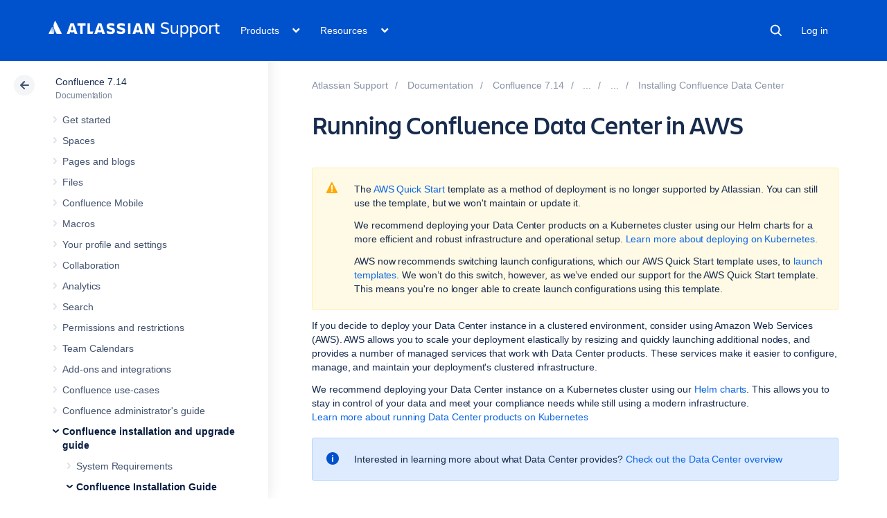

--- FILE ---
content_type: text/javascript;charset=UTF-8
request_url: https://confluence.atlassian.com/s/d41d8cd98f00b204e9800998ecf8427e-CDN/sqczjj/9111/1hjr1ir/2.23.9/_/download/batch/com.k15t.scroll.scroll-viewport:resource-quick-reload-manager-disabler/com.k15t.scroll.scroll-viewport:resource-quick-reload-manager-disabler.js
body_size: 9
content:
WRMCB=function(e){var c=console;if(c&&c.log&&c.error){c.log('Error running batched script.');c.error(e);}}
;
try {
/* module-key = 'com.k15t.scroll.scroll-viewport:resource-quick-reload-manager-disabler', location = '/com/k15t/scroll/viewport/render/quick-reload-manager-disabler.js' */
require('confluence/module-exporter').safeRequire('confluence-quick-reload/main/quick-reload-manager', function(QuickReloadManager) {
    QuickReloadManager.enable = function() {
        console.log('Enabling of QuickReloadManager requested. Don\'t enable QuickReloadManager to prevent in-page notifications');
    };
    QuickReloadManager.update = function() {
        console.log('Quick reload update requested. Update is disabled to prevent in-page notifications.');
    };
});
}catch(e){WRMCB(e)};